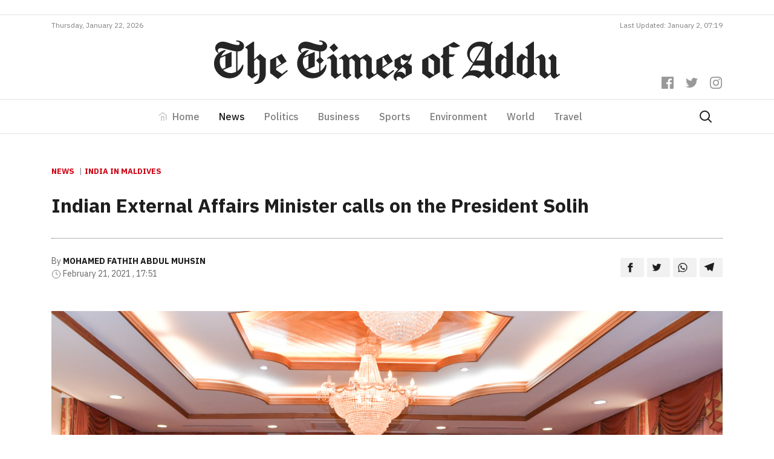

--- FILE ---
content_type: text/html; charset=utf-8
request_url: https://www.google.com/recaptcha/api2/aframe
body_size: 267
content:
<!DOCTYPE HTML><html><head><meta http-equiv="content-type" content="text/html; charset=UTF-8"></head><body><script nonce="hXF-QdSp2-P3U8IMIPvF-w">/** Anti-fraud and anti-abuse applications only. See google.com/recaptcha */ try{var clients={'sodar':'https://pagead2.googlesyndication.com/pagead/sodar?'};window.addEventListener("message",function(a){try{if(a.source===window.parent){var b=JSON.parse(a.data);var c=clients[b['id']];if(c){var d=document.createElement('img');d.src=c+b['params']+'&rc='+(localStorage.getItem("rc::a")?sessionStorage.getItem("rc::b"):"");window.document.body.appendChild(d);sessionStorage.setItem("rc::e",parseInt(sessionStorage.getItem("rc::e")||0)+1);localStorage.setItem("rc::h",'1769070711374');}}}catch(b){}});window.parent.postMessage("_grecaptcha_ready", "*");}catch(b){}</script></body></html>